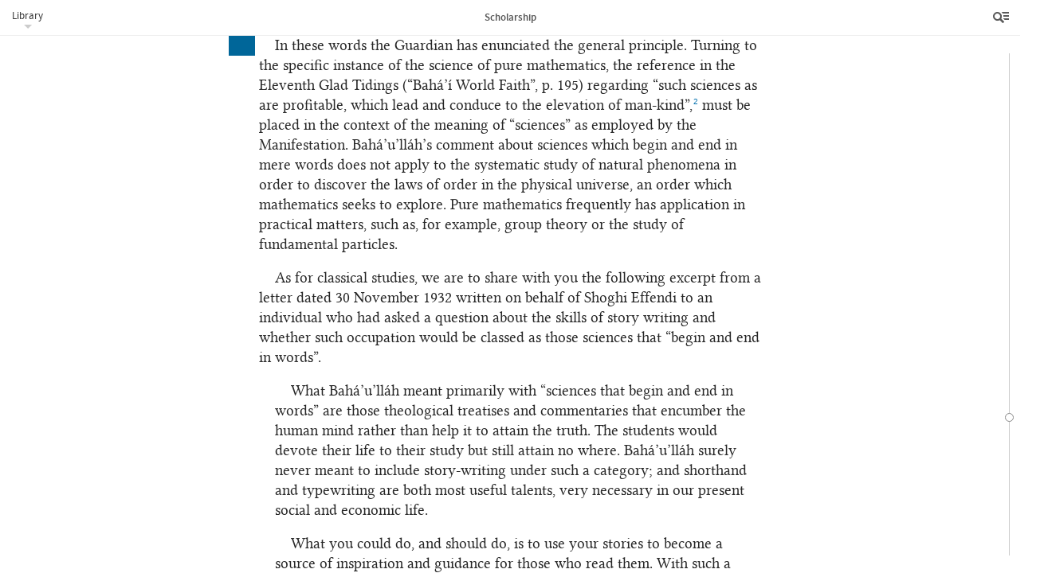

--- FILE ---
content_type: text/html; charset=UTF-8
request_url: https://www.bahai.org/library/authoritative-texts/compilations/scholarship/4
body_size: 20467
content:
<!DOCTYPE HTML><html lang="en" class="en ltr font-loaded" id="top"> <head> <meta charset="utf-8"> <meta http-equiv="X-UA-Compatible" content="IE=Edge"> <meta name="viewport" content="width=device-width,initial-scale=1"> <script>!function(e,t,a,n,g){e[n]=e[n]||[],e[n].push({"gtm.start":(new Date).getTime(),event:"gtm.js"});var m=t.getElementsByTagName(a)[0],r=t.createElement(a);r.async=!0,r.src="https://www.googletagmanager.com/gtm.js?id=GTM-THVMC774",m.parentNode.insertBefore(r,m)}(window,document,"script","dataLayer")</script><script async src="https://www.googletagmanager.com/gtag/js?id=G-SZP0NLZKG9"></script><script>function gtag(){dataLayer.push(arguments)}window.dataLayer=window.dataLayer||[],gtag("js",new Date);var GA_MEASUREMENT_ID="G-SZP0NLZKG9",GA_MEASUREMENT_ID_2="GTM-THVMC774";gtag("config",GA_MEASUREMENT_ID),gtag("config",GA_MEASUREMENT_ID_2),function(E,e,i,a,t,n){var g,o,r;g="click",r=function(e){var a=e||E.event,t=a.target||a.srcElement;3==t.nodeType&&(t=t.parentNode);if("A"==t.nodeName&&t.href&&0<=t.className.indexOf("js-track-link"))if(t.hostname!=i.hostname)gtag("event","Bahai-org site",{event_category:"Outbound link",event_label:t.href});else{var n=t.href,g=n.substr(n.indexOf("/",8));gtag("config",GA_MEASUREMENT_ID,{page_path:g}),gtag("config",GA_MEASUREMENT_ID_2,{page_path:g})}},(o=e).addEventListener?o.addEventListener(g,r,!1):o.attachEvent&&o.attachEvent("on"+g,r)}(window,document,location)</script><link rel="prefetch" href="/chrome/js/fontfaceobserver.min.js?3758c177" id="fontfaceobserver-js"><script>!function(i,e){var l=i.sessionStorage,s=e.documentElement;if(!(-1!=i.navigator.userAgent.indexOf("Critical"))&&function(){try{var e="__storage_test__";return l.setItem(e,e),l.removeItem(e),!0}catch(e){return!1}}()&&!function(){try{if(l.fonts&&"cached"==JSON.parse(l.fonts).latin)return!0}catch(e){}return!1}()){s.className=s.className.replace("font-loaded","");var t=e.getElementById("fontfaceobserver-js"),n=e.createElement("script");n.src=t.getAttribute("href"),n.async=!0,n.onload=function(){var e=i.FontFaceObserver,t={},n=null;t={"source_sans_pro-latin":[null,{weight:"bold"}],"linux_libertine_o-latin":[null,{style:"italic"}],"linux_libertine_display_o-latin":[null]};var r=[];for(var a in t)for(var o=0;o<t[a].length;o++)r.push(new e(a,t[a][o]).check(n,3e4));Promise.all(r).then(function(){s.className+=" font-loaded",function(){try{var e=l.fonts?JSON.parse(l.fonts):{};e.latin="cached",l.fonts=JSON.stringify(e)}catch(e){}}()})},t.parentNode.insertBefore(n,t)}}(window,document)</script> <!--[if lte IE 8]><script src="/chrome/js/assets-ie8/modernizr/2.8.3/modernizr-html5shiv-printshiv.min.js?58549cb9"></script><![endif]--><link rel="stylesheet" href="/chrome/css/main.css?ce8523fd"> <link rel="stylesheet" href="/chrome/css/library.css?996e192b"> <link rel="stylesheet" href="/chrome/css/library-reader.css?d9d03ecf"><noscript> <link rel="stylesheet" href="/chrome/css/noscript.css?91c7ba42"></noscript><link rel="icon" href="/favicon.ico?838b1585" type="image/x-icon"> <link rel="prefetch" href="/site-nav.html?e2306521" id="site-nav-data"> <title>Scholarship | Bahá’í Reference Library</title> <meta name="description" content="Extracts from the Writings of Bahá’u’lláh and ‘Abdu’l-Bahá and from the Letters of Shoghi Effendi and the Universal House of Justice on Scholarship"> <meta name="keywords" content=""> </head> <body class="library"><noscript><iframe src="https://www.googletagmanager.com/ns.html?id=GTM-THVMC774" height="0" width="0" style="display:none;visibility:hidden"></iframe></noscript> <div class="title-bar"><a class="js-library-menu-toggle btn-library-menu btn" href="#">Library</a><div class="library-menu js-library-menu"> <ul> <li><a href="/library/">Bahá’í Reference Library</a></li> <li><a href="/library/authoritative-texts/">Authoritative Writings and Guidance</a></li> <li><a href="/library/authoritative-texts/compilations/">Compilations</a></li> <li><a href="/library/authoritative-texts/compilations/scholarship/">Scholarship</a></li> </ul> </div> <h1 class="title js-document-title"><span class="title-part-title">Scholarship</span></h1><a class="js-btn-menu btn-reader-menu btn" href="/library/authoritative-texts/compilations/scholarship/"><span class="icon icon-reader-menu">Menu</span></a></div> <aside class="sidebar"> <div class="toolbar"> <div class="buttons"><a class="js-btn-contents btn-contents btn" href=""><span class="icon icon-contents"></span>Contents</a><a class="js-btn-search btn-search btn" href=""><span class="icon icon-search"></span>Search</a><a class="js-btn-options btn-options btn active" href="" title="Tools"><span class="icon icon-more"></span></a><a class="js-btn-menu btn-close btn" href=""><span class="icon icon-close">Close</span></a></div> </div> <aside class="sidebar-section sidebar-contents hide"> <div class="expandablelist js-toc"> <nav class="brl-tableofcontents"> <h1><a href="/library/authoritative-texts/compilations/scholarship/1#481533485">Scholarship</a></h1> <div class="brl-nestedlist-list"> <ol> <li> <p><a class="brl-pnum brl-unnumbered brl-transient"></a><a id="684697521" class="brl-location"></a><a href="/library/authoritative-texts/compilations/scholarship/2#988171986">The Station of Scholarship</a></p> <ol class="brl-toppadding brl-btmpadding"> <li><a id="684788821" class="brl-location"></a><a href="/library/authoritative-texts/compilations/scholarship/2#479759161">Importance of Knowledge and Learning</a></li> <li><a id="684788822" class="brl-location"></a><a href="/library/authoritative-texts/compilations/scholarship/2#130655549">Characteristics of the “truly learned”</a></li> <li><a id="684788823" class="brl-location"></a><a href="/library/authoritative-texts/compilations/scholarship/2#083367231">Scope of “Bahá’í Scholarship”</a></li> <li><a id="684788824" class="brl-location"></a><a href="/library/authoritative-texts/compilations/scholarship/2#269625665">Appreciation of Scholarship</a></li> </ol> </li> <li> <p><a class="brl-pnum brl-unnumbered brl-transient"></a><a id="684777521" class="brl-location"></a><a href="/library/authoritative-texts/compilations/scholarship/3#429824736">Functions of Bahá’í Scholarship</a></p> <ol class="brl-toppadding brl-btmpadding"> <li><a id="684788825" class="brl-location"></a><a href="/library/authoritative-texts/compilations/scholarship/3#061080388">Promotion of Human Welfare</a></li> <li><a id="684788826" class="brl-location"></a><a href="/library/authoritative-texts/compilations/scholarship/3#247012166">Defence of the Faith</a></li> <li><a id="684788827" class="brl-location"></a><a href="/library/authoritative-texts/compilations/scholarship/3#153933639">Expansion and Consolidation of the Bahá’í Community</a></li> <li><a id="684788828" class="brl-location"></a><a href="/library/authoritative-texts/compilations/scholarship/3#642167817">Contribution to Scholarly Development</a></li> </ol> </li> <li> <p><a class="brl-pnum brl-unnumbered brl-transient"></a><a id="684787521" class="brl-location"></a><a href="/library/authoritative-texts/compilations/scholarship/4#290618094">General Principles and Guidelines</a></p> <ol class="brl-toppadding brl-btmpadding"> <li><a id="684788829" class="brl-location"></a><a href="/library/authoritative-texts/compilations/scholarship/4#595034450">Spiritual Foundation</a></li> <li><a id="684788820" class="brl-location"></a><a href="/library/authoritative-texts/compilations/scholarship/4#804593492">“Useful” Sciences</a></li> <li><a id="684788831" class="brl-location"></a><a href="/library/authoritative-texts/compilations/scholarship/4#269411669">Attitudes of the Scholar</a></li> <li><a id="684788832" class="brl-location"></a><a href="/library/authoritative-texts/compilations/scholarship/4#455782743">Methodological Issues</a></li> <li><a id="684788833" class="brl-location"></a><a href="/library/authoritative-texts/compilations/scholarship/4#246505304">The Covenant</a></li> </ol> </li> </ol> </div> </nav> </div> </aside> <aside class="sidebar-section sidebar-search hide"> <div class="search-table"> <div class="search-form-row"> <div class="search-form"> <form class="js-search-form" data-document-id="compilation-scholarship"><input type="text" class="searchtext js-search-text" name="q" size="8"><input type="submit" value="Search" class="button btnsearch js-btnsearch"><a href="" title="Clear Search" class="btnclearsearch hide js-btnclearsearch js-clear-search"><span></span></a></form> </div> </div> <div class="search-results-row"> <div class="js-enter-search-terms enter-search-terms"> <p>Please enter your search terms.</p> </div> <div class="search-results-container"> <div class="searchresults js-results-scroller"> <div class="results-info hide js-results-info"> <div class="result-count js-result-count"><span class="js-results-total"></span>&nbsp;results</div> <div class="sort-results js-order-by" data-orders="relevance location" data-checked="relevance">Order by:<label class="order-by-relevance"><input type="radio" name="order-by" value="relevance" checked>Relevance</label><label class="order-by-location"><input type="radio" name="order-by" value="location">Location</label></div> </div><script type="text/html" id="js-result-template"> <a class="js-result" href="<%= fragment %>#<%= location %>" data-id="<%= id %>">
                                            <p class="result-snippet"><%= content %></p>
                                            <p class="result-source"><%= context || title %></p>
                                            </a> </script><div class="js-results-list"></div> </div> </div> </div> </div> </aside> <aside class="sidebar-section sidebar-options"> <div class="sidebar-subsection about-publication"> <h2 class="js-toggle-about-publication toggle-about-publication"><a href="#">About this publication</a></h2> <div class="js-about-publication about-publication-description"> <p>Extracts from the Writings of Bahá’u’lláh and ‘Abdu’l-Bahá and from the Letters of Shoghi Effendi and the Universal House of Justice on Scholarship</p> </div> </div> <div class="sidebar-subsection"> <h2>Reference Links</h2> <div class="reference-link js-reference-link hide"> <div class="reference-link-copy js-copy"><button>Copy document link<span class="reference-link-url-text js-url-text"></span></button></div> <div class="reference-link-info js-info"><label>Document link<input type="text" class="reference-link-url-input js-url-input"></label></div> </div> <p>Document link: <input type="text" value="https://www.bahai.org/library/authoritative-texts/compilations/scholarship/"></p> <p>Links to specific locations in a text can be obtained by clicking on the blue box which appears when the mouse cursor is placed to the left of the opening of a paragraph.</p> <p>A reference link can be embedded in copied text by using the “Copy With Reference” button that appears when text is selected in supported browsers.</p> </div> <div class="sidebar-subsection"> <h2>Downloads</h2> <div class="publication-downloads-component"> <h5 class="bold">Downloads</h5> <p class="btn-downloads-info"><a href="#" class="js-toggle-about-downloads">About downloads</a></p> <div class="downloads-info hide js-about-downloads"> <p>Publications are available in the following formats for download and&nbsp;use:</p> <dl> <dt>PDF</dt> <dd>Includes all diacritical marks used in the text.</dd> <dt>DOCX</dt> <dd>Contains all diacritical marks used in the text except the “dot below” mark. This format is compatible with most fonts.</dd> <dt>DOCX†</dt> <dd>Includes all diacritical marks used in the text. For all characters to display correctly, a font with support for an extended Unicode range is required.</dd> <dt>HTML</dt> <dd>Includes all diacritical marks used in the text. For all characters to display correctly, a font with support for an extended Unicode range is required.</dd> </dl> <p>Copyright and terms of use information for these downloads can be found on the <a href="/legal">Legal Information</a> page.</p><a href="/library/authoritative-texts/downloads">All downloads in&nbsp;Authoritative Writings and Guidance »</a></div> <ul class="download-list"> <li><a class="js-download-link js-track-link" href="/library/authoritative-texts/compilations/scholarship/scholarship.pdf?b9d68315">PDF<span class="smaller download-size light"> (343 kB)</span></a></li> <li><a class="js-download-link js-track-link" href="/library/authoritative-texts/compilations/scholarship/scholarship.docx?cb4710a8">DOCX<span class="smaller download-size light"> (68.3 kB)</span></a></li> <li><a class='js-download-link js-track-link' href='/library/authoritative-texts/compilations/scholarship/scholarship.xhtml?d6a8dc98'>HTML<span class="smaller download-size light"> (117 kB)</span></a></li> </ul> </div> </div> <footer> <ul> <li><a href="/contact/">Contact</a></li> <li><a href="/legal">Legal</a></li> <li><a href="/legal#privacy">Privacy</a></li> <li><a href="/library/help">Library Help</a></li> </ul> <p class="footer-copyright">© 2026&nbsp;Bahá’í International Community</p> </footer> </aside> <aside class="sidebar-section sidebar-downloads hide js-publication"> <h2>Downloads</h2> <div class="publication-downloads-component"> <h5 class="bold">Downloads</h5> <p class="btn-downloads-info"><a href="#" class="js-toggle-about-downloads">About downloads</a></p> <div class="downloads-info hide js-about-downloads"> <p>Publications are available in the following formats for download and&nbsp;use:</p> <dl> <dt>PDF</dt> <dd>Includes all diacritical marks used in the text.</dd> <dt>DOCX</dt> <dd>Contains all diacritical marks used in the text except the “dot below” mark. This format is compatible with most fonts.</dd> <dt>DOCX†</dt> <dd>Includes all diacritical marks used in the text. For all characters to display correctly, a font with support for an extended Unicode range is required.</dd> <dt>HTML</dt> <dd>Includes all diacritical marks used in the text. For all characters to display correctly, a font with support for an extended Unicode range is required.</dd> </dl> <p>Copyright and terms of use information for these downloads can be found on the <a href="/legal">Legal Information</a> page.</p><a href="/library/authoritative-texts/downloads">All downloads in&nbsp;Authoritative Writings and Guidance »</a></div> <ul class="download-list"> <li><a class="js-download-link js-track-link" href="/library/authoritative-texts/compilations/scholarship/scholarship.pdf?b9d68315">PDF<span class="smaller download-size light"> (343 kB)</span></a></li> <li><a class="js-download-link js-track-link" href="/library/authoritative-texts/compilations/scholarship/scholarship.docx?cb4710a8">DOCX<span class="smaller download-size light"> (68.3 kB)</span></a></li> <li><a class='js-download-link js-track-link' href='/library/authoritative-texts/compilations/scholarship/scholarship.xhtml?d6a8dc98'>HTML<span class="smaller download-size light"> (117 kB)</span></a></li> </ul> </div> </aside> </aside> <div class="reader-canvas serif js-document-scroller"> <div class="navbar-container"> <div class="navbar js-navbar"><span class="navbar-handle navbar-handle-current js-navbar-current"></span><span class="navbar-handle navbar-handle-preview js-navbar-preview"></span></div> </div> <div class="navbar-info-container js-navbar-info-container hide"> <div class="navbar-info js-navbar-info"></div> </div> <div class="library-document"> <div class="library-document-content js-document-content"> <div class="loadmorecontent top js-continue js-continue-above"><a class="js-continue-link" href="/library/authoritative-texts/compilations/scholarship/3">Continue reading<span></span></a><div class="loading js-fragment-loading hide"><span></span><span></span><span></span></div> </div> <div data-fragment="4"> <p class="brl-head brl-compilation-subheading brl-align-center"><a class="brl-pnum brl-unnumbered brl-transient"></a><a id="290618094" class="brl-location"></a><span class="brl-compilation-tab-after">3.</span> General Principles and Guidelines</p> <div> <p class="brl-head brl-compilation-subheading"><a class="brl-pnum brl-unnumbered brl-transient"></a><a id="595034450" class="brl-location"></a><span class="brl-compilation-tab-after">3.1</span> Spiritual Foundation</p> <div> <p class="brl-head brl-compilation-subheading"><a class="brl-pnum brl-unnumbered brl-transient"></a><a id="176535891" class="brl-location"></a>From the Writings of Bahá’u’lláh</p> <div class="brl-compilation-extract"> <p class="brl-firstline-noindent"><a class="brl-pnum brl-unnumbered brl-transient"></a><a id="872209646" class="brl-location"></a>Therefore, hath it been said: “Knowledge is a light which God casteth into the heart of whomsoever He willeth.” It is this kind of knowledge which is and hath ever been praiseworthy, and not the limited knowledge that hath sprung forth from veiled and obscured minds. This limited knowledge they even stealthily borrow one from the other, and vainly pride themselves therein!</p> <p class="brl-compilation-reference"><a class="brl-pnum brl-unnumbered brl-transient"></a> <a id="157845242" class="brl-location"></a> <span>(“The Kitáb-i-Íqán”, p. 46)</span> <span>[42]</span> </p> </div> <div class="brl-compilation-extract"> <p><a class="brl-pnum brl-unnumbered brl-transient"></a><a id="964443374" class="brl-location"></a>We have decreed, O people, that the highest and last end of all learning be the recognition of Him Who is the Object of all knowledge; and yet, behold how ye have allowed your learning to shut you out, as by a veil, from Him Who is the Dayspring of this Light, through Whom every hidden thing hath been revealed.</p> <p class="brl-compilation-reference"><a class="brl-pnum brl-unnumbered brl-transient"></a> <a id="157845243" class="brl-location"></a> <span>(The Kitáb-i-Aqdas, paragraph 102 )</span> <span>[43]</span> </p> </div> </div> <div> <p class="brl-head brl-compilation-subheading"><a class="brl-pnum brl-unnumbered brl-transient"></a><a id="339775315" class="brl-location"></a>From the Writings and Utterances of ‘Abdu’l-Bahá</p> <div class="brl-compilation-extract"> <p class="brl-btmpadding"><a class="brl-pnum brl-unnumbered brl-transient"></a><a id="220243182" class="brl-location"></a>Although to acquire the sciences and arts is the greatest glory of mankind, this is so only&nbsp;on condition that man’s river floweth into the mighty Sea, and draweth from God’s ancient source His inspiration. When this cometh to pass, then every teacher is as a shoreless ocean, every pupil a prodigal fountain of knowledge. If, then, the pursuit of knowledge leadeth to the beauty of Him Who is the object of all knowledge, how excellent that goal; but if not, a mere drop will perhaps shut a man off from flooding grace, for with learning cometh arrogance and pride, and it bringeth on error and indifference to God.</p> <p><a class="brl-pnum brl-unnumbered brl-transient"></a><a id="174351598" class="brl-location"></a>The sciences of today are bridges to reality; if then they lead not to reality, naught remains but fruitless illusion. By the one true God! If learning be not a means of access to Him, the Most Manifest, it is nothing but evident loss.</p> <p class="brl-compilation-reference"><a class="brl-pnum brl-unnumbered brl-transient"></a> <a id="157845244" class="brl-location"></a> <span>(“Selections from the Writings of ‘Abdu’l-Bahá”, section 72)</span> <span>[44]</span> </p> </div> <div class="brl-compilation-extract"> <p class="brl-firstline-noindent"><a class="brl-pnum brl-unnumbered brl-transient"></a><a id="569470702" class="brl-location"></a>And every branch of learning, conjoined with the love of God, is approved and worthy of praise; but bereft of His love, learning is barren—indeed, it bringeth on madness. Every kind of knowledge, every science, is as a tree: if the fruit of it be the love of God, then is it a blessed tree, but if not, that tree is but dried-up wood, and shall only feed the fire.</p> <p class="brl-compilation-reference"><a class="brl-pnum brl-unnumbered brl-transient"></a> <a id="157845245" class="brl-location"></a> <span>(“Selections from the Writings of ‘Abdu’l-Bahá”, section 154)</span> <span>[45]</span> </p> </div> <div class="brl-compilation-extract"> <p><a class="brl-pnum brl-unnumbered brl-transient"></a><a id="523556591" class="brl-location"></a>Scientific knowledge is the highest attainment upon the human plane, for science is the discoverer of realities. It is of two kinds: material and spiritual. Material science is the investigation of natural phenomena; divine science is the discovery and realization of spiritual verities. The world of humanity must acquire both. A bird has two wings; it cannot fly with one. Material and spiritual science are the two wings of human uplift and attainment. Both are necessary—one the natural, the other supernatural; one material, the other divine. By the divine we mean the discovery of the mysteries of God, the comprehension of spiritual realities, the wisdom of God, inner significances of the heavenly religions and foundation of the law.</p> <p class="brl-compilation-reference"><a class="brl-pnum brl-unnumbered brl-transient"></a> <a id="157845246" class="brl-location"></a> <span>(“The Promulgation of Universal Peace”, p. 138)</span> <span>[46]</span> </p> </div> </div> <div> <p class="brl-head brl-compilation-subheading"><a class="brl-pnum brl-unnumbered brl-transient"></a><a id="711379795" class="brl-location"></a>From a Letter Written on Behalf of Shoghi Effendi</p> <div class="brl-compilation-extract"> <p class="brl-firstline-noindent brl-btmpadding"><a class="brl-pnum brl-unnumbered brl-transient"></a><a id="825079023" class="brl-location"></a>Between the truth which comes from God through His Prophets, and the glimmerings, often misunderstood and misinterpreted, of truth which come from the philosophers and thinkers, there is an immense difference. We must never, under any circumstances, confuse the two.</p> <p><a class="brl-pnum brl-unnumbered brl-transient"></a><a id="848514799" class="brl-location"></a>Bahá’u’lláh has said that learning can be the veil between the soul of man and the eternal truth; in other words, between man and the knowledge of God. We have seen that many people who become very advanced in the study of modern physical sciences are led to deny God, and to deny His Prophets. That does not mean that God and the Prophets have not existed and do not exist. It only means that knowledge has become a veil between their hearts and the light of God.</p> <p class="brl-compilation-reference"><a class="brl-pnum brl-unnumbered brl-transient"></a> <a id="157845247" class="brl-location"></a> <span>(22 April 1954 to an individual believer)</span> <span>[47]</span> </p> </div> </div> <div> <p class="brl-head brl-compilation-subheading"><a class="brl-pnum brl-unnumbered brl-transient"></a><a id="478880595" class="brl-location"></a>From Letters Written on Behalf of the Universal House of Justice</p> <div class="brl-compilation-extract"> <p><a class="brl-pnum brl-unnumbered brl-transient"></a><a id="639642863" class="brl-location"></a>Just as there is a fundamental difference between divine Revelation itself and the understanding that believers have of it, so also there is a basic distinction between scientific fact and reasoning on the one hand and the conclusions or theories of scientists on the other. There is, and can be, no conflict between true religion and true science: true religion is revealed by God, while it is through true science that the mind of man “discovers the realities of things and becomes cognizant of their peculiarities and effects, and of the qualities and properties of beings” and “comprehendeth the abstract by the aid of the concrete”. However, whenever a statement is made through the lens of human understanding it is thereby limited, for human understanding is limited; and where there is limitation there is the possibility of error; and where there is error, conflicts can arise. For example, at the present time many people are convinced that it is unscientific to believe in God, but, as human enlightenment progresses, the scientists and philosophers of the future will not be, in the words of ‘Abdu’l-Bahá, “deniers of the Prophets, ignorant of spiritual susceptibilities, deprived of the heavenly bounties and without belief in the supernatural”.</p> <p class="brl-compilation-reference"><a class="brl-pnum brl-unnumbered brl-transient"></a> <a id="157845248" class="brl-location"></a> <span>(26 December 1975 to an individual believer)</span> <span>[48]</span> </p> </div> <div class="brl-compilation-extract"> <p><a class="brl-pnum brl-unnumbered brl-transient"></a><a id="709364463" class="brl-location"></a>The combination of absolute loyalty to the Manifestation of God and His Teachings, with the searching and intelligent study of the Teachings and history of the Faith which those Teachings themselves enjoin, is a particular strength of this Dispensation. In past Dispensations the believers have tended to divide into two mutually antagonistic groups: those who held blindly to the letter of the Revelation, and those who questioned and doubted everything. Like all extremes, both these can lead into error. The beloved Guardian has written that “The Bahá’í Faith … enjoins upon its followers the primary duty of an unfettered search after truth….” Bahá’ís are called upon to follow the Faith with intelligence and understanding. Inevitably believers will commit errors as they strive to rise to this degree of maturity, and this calls for forbearance and humility on the part of all concerned, so that such matters do not cause disunity or discord among the friends.</p> <p class="brl-compilation-reference"><a class="brl-pnum brl-unnumbered brl-transient"></a> <a id="157845249" class="brl-location"></a> <span>(7 October 1980 to an individual believer)</span> <span>[49]</span> </p> </div> <div class="brl-compilation-extract"> <p class="brl-btmpadding"><a class="brl-pnum brl-unnumbered brl-transient"></a><a id="151186159" class="brl-location"></a>The House of Justice suggests that the issues raised in your letter might best be considered in light of the statements in the Bahá’í Writings which disclose the relationship between the Revelation of Bahá’u’lláh and the knowledge which is acquired as a result of scholarly endeavours. Bahá’u’lláh asserts that:</p> <blockquote class="brl-margin-2"> <p class="brl-btmpadding"><a class="brl-pnum brl-unnumbered brl-transient"></a><a id="197449455" class="brl-location"></a>Unveiled and unconcealed, this Wronged One hath, at all times, proclaimed before the face of all the peoples of the world that which will serve as the key for unlocking the doors of sciences, of arts, of knowledge, of well-being, of prosperity and wealth….</p> </blockquote> <p class="brl-btmpadding"><a class="brl-pnum brl-unnumbered brl-transient"></a><a id="011089647" class="brl-location"></a>It is evident that the Bahá’í Writings illuminate all areas of human endeavour and all academic disciplines. Those who have been privileged to recognize the station of Bahá’u’lláh have the bounty of access to a Revelation which casts light upon all aspects of thought and inquiry, and are enjoined to use the understanding which they obtain from their immersion in the Holy Writings to advance the interests of the Faith.</p> <p class="brl-btmpadding"><a class="brl-pnum brl-unnumbered brl-transient"></a><a id="220840175" class="brl-location"></a>Those believers with the capacity and opportunity to do so have repeatedly been encouraged in their pursuit of academic studies by which they are not only equipped to render much needed services to the Faith, but are also provided with the means to acquire a profound insight into the meaning and the implications of the Bahá’í Teachings. They discover also that the perceptions gained from a deeper understanding of the Revelation of Bahá’u’lláh clarify the subjects of their academic inquiry.</p> <p class="brl-btmpadding"><a class="brl-pnum brl-unnumbered brl-transient"></a><a id="756168431" class="brl-location"></a>It is useful to review a number of statements written by Shoghi Effendi on this subject. To a believer who had completed advanced academic studies in a subject related to the Teachings the Guardian stated, in a letter written on his behalf:</p> <blockquote class="brl-margin-2"> <p class="brl-btmpadding brl-firstline-noindent"><a class="brl-pnum brl-unnumbered brl-transient"></a><a id="593210607" class="brl-location"></a>It is hoped that all the Bahá’í students will follow the noble example you have set before them and will, henceforth, be led to investigate and analyse the principles of the Faith and to correlate them with the modern aspects of philosophy and science. Every intelligent and thoughtful young Bahá’í should always approach the Cause in this way, for therein lies the very essence of the principle of independent investigation of truth.</p> </blockquote> <p class="brl-btmpadding"><a class="brl-pnum brl-unnumbered brl-transient"></a><a id="569358063" class="brl-location"></a>When he was informed of the enrolment of a scientist in the Faith, the response set out in the letter written on his behalf was:</p> <blockquote class="brl-margin-2"> <p class="brl-btmpadding brl-firstline-noindent"><a class="brl-pnum brl-unnumbered brl-transient"></a><a id="406298863" class="brl-location"></a>We need very much the sound, sane, element of thinking which a scientifically trained mind has to offer. When such intellectual powers are linked to deep faith a tremendous teaching potential is created….</p> </blockquote> <p class="brl-btmpadding"><a class="brl-pnum brl-unnumbered brl-transient"></a><a id="407301359" class="brl-location"></a>His secretary wrote, on another occasion, that:</p> <blockquote class="brl-margin-2"> <p class="brl-btmpadding"><a class="brl-pnum brl-unnumbered brl-transient"></a><a id="988025583" class="brl-location"></a>Shoghi Effendi has for years urged the Bahá’ís (who asked his advice, and in general also) to study history, economics, sociology, etc., in order to be au courant with all the progressive movements and thoughts being put forth today, and so that they could correlate these to the Bahá’í teachings. What he wants the Bahá’ís to do is to study more, not to study less. The more general knowledge, scientific and otherwise, they possess, the better. Likewise he is constantly urging them to really study the Bahá’í teachings more deeply.</p> </blockquote> <p class="brl-btmpadding"><a class="brl-pnum brl-unnumbered brl-transient"></a><a id="918653167" class="brl-location"></a>In the simultaneous endeavour to pursue their studies and to delve deeply into the Bahá’í Teachings, believers are enjoined to maintain a keen awareness that the Revelation of Bahá’u’lláh is the standard of truth against which all other views and conclusions are to be measured. They are urged to be modest about their accomplishments, and to bear in mind always the statement of Bahá’u’lláh that:</p> <blockquote class="brl-margin-2"> <p><a class="brl-pnum brl-unnumbered brl-transient"></a><a id="941874927" class="brl-location"></a>The heart must needs therefore be cleansed from the idle sayings of men, and sanctified from every earthly affection, so that it may discover the hidden meaning of divine inspiration, and become the treasury of the mysteries of divine knowledge.</p> </blockquote> <p class="brl-compilation-reference"><a class="brl-pnum brl-unnumbered brl-transient"></a> <a id="157845250" class="brl-location"></a> <span>(19 October 1993 to an individual believer)</span> <span>[50]</span> </p> </div> </div> </div> <div> <p class="brl-head brl-compilation-subheading"><a class="brl-pnum brl-unnumbered brl-transient"></a><a id="804593492" class="brl-location"></a><span class="brl-compilation-tab-after">3.2</span> “Useful” Sciences</p> <div> <p class="brl-head brl-compilation-subheading"><a class="brl-pnum brl-unnumbered brl-transient"></a><a id="502721876" class="brl-location"></a>From the Writings of Bahá’u’lláh</p> <div class="brl-compilation-extract"> <p><a class="brl-pnum brl-unnumbered brl-transient"></a><a id="243735280" class="brl-location"></a>It is permissible to study sciences and arts, but such sciences as are useful and would redound to the progress and advancement of the people. Thus hath it been decreed by Him Who is the Ordainer, the All-Wise.</p> <p class="brl-compilation-reference"><a class="brl-pnum brl-unnumbered brl-transient"></a> <a id="157845251" class="brl-location"></a> <span>(“Tablets of Bahá’u’lláh Revealed after the Kitáb-i-Aqdas”, p. 26)</span> <span>[51]</span> </p> </div> </div> <div> <p class="brl-head brl-compilation-subheading"><a class="brl-pnum brl-unnumbered brl-transient"></a><a id="688574804" class="brl-location"></a>From the Writings of ‘Abdu’l-Bahá</p> <div class="brl-compilation-extract"> <p class="brl-firstline-noindent"><a class="brl-pnum brl-unnumbered brl-transient"></a><a id="685376752" class="brl-location"></a>The individual should, prior to engaging in the study of any subject, ask himself what its uses are and what fruit and result will derive from it. If it is a useful branch of knowledge, that is, if society will gain important benefits from it, then he should certainly pursue it with all his heart. If not, if it consists in empty, profitless debates and in a vain concatenation of imaginings that lead to no result except acrimony, why devote one’s life to such useless hairsplittings and disputes.</p> <p class="brl-compilation-reference"><a class="brl-pnum brl-unnumbered brl-transient"></a> <a id="157845252" class="brl-location"></a> <span>(“The Secret of Divine Civilization”, p. 106)</span> <span>[52]</span> </p> </div> </div> <div> <p class="brl-head brl-compilation-subheading"><a class="brl-pnum brl-unnumbered brl-transient"></a><a id="572499796" class="brl-location"></a>From Letters Written on Behalf of Shoghi Effendi</p> <div class="brl-compilation-extract"> <p><a class="brl-pnum brl-unnumbered brl-transient"></a><a id="523128560" class="brl-location"></a>The choice you have made for your course of study is surely most interesting and will be of inestimable service in your work for the Cause. Even though every branch of study will have some interest for a Bahá’í who is looking how the spirit of the Cause and of the new age is awakening the minds, yet a study of the condition of society will better show us the needs of the world, hence the part that the Teachings can play in satisfying them.</p> <p class="brl-compilation-reference"><a class="brl-pnum brl-unnumbered brl-transient"></a> <a id="157845253" class="brl-location"></a> <span>(5 January 1930 to an individual believer)</span> <span>[53]</span> </p> </div> <div class="brl-compilation-extract"> <p class="brl-btmpadding"><a class="brl-pnum brl-unnumbered brl-transient"></a><a id="732237040" class="brl-location"></a>Philosophy, as you will study it and later teach it, is certainly not one of the sciences that begins and ends in words. Fruitless excursions into metaphysical hair-splittings is meant, not a sound branch of learning like philosophy….</p> <p><a class="brl-pnum brl-unnumbered brl-transient"></a><a id="035043568" class="brl-location"></a>As regards your own studies: he would advise you not to devote too much of your time to the abstract side of philosophy, but rather to approach it from a more historical angle. As to correlating philosophy with the Bahá’í teachings: this is a tremendous work which scholars in the future can undertake. We must remember that not only are all the teachings not yet translated into English, but they are not even all collected yet. Many important Tablets may still come to light which are at present owned privately.</p> <p class="brl-compilation-reference"><a class="brl-pnum brl-unnumbered brl-transient"></a> <a id="157845254" class="brl-location"></a> <span>(15 February 1947 to an individual believer)</span> <span>[54]</span> </p> </div> </div> <div> <p class="brl-head brl-compilation-subheading"><a class="brl-pnum brl-unnumbered brl-transient"></a><a id="665409364" class="brl-location"></a>From a Letter Written on Behalf of the Universal House of Justice</p> <div class="brl-compilation-extract"> <p class="brl-btmpadding"><a class="brl-pnum brl-unnumbered brl-transient"></a><a id="593019120" class="brl-location"></a>In response to your letter of … in which you seek guidance on the question of chosen professions vis-à-vis the statement of Bahá’u’lláh concerning sciences which begin in words and end in mere words and the pursuit of study in pure mathematics and the classics, the Universal House of Justice has instructed us to share with you an excerpt from a letter to an individual believer written in 1947 on behalf of the beloved Guardian: “Philosophy, as you will study it and later teach it, is certainly not one of the sciences that begins and ends in words. Fruitless excursions into metaphysical hair-splittings is meant, not a sound branch of learning like philosophy.”</p> <p class="brl-btmpadding"><a class="brl-pnum brl-unnumbered brl-transient"></a><a id="709049072" class="brl-location"></a>In these words the Guardian has enunciated the general principle. Turning to the specific instance of the science of pure mathematics, the reference in the Eleventh Glad Tidings (“Bahá’í World Faith”, p. 195) regarding “such sciences as are profitable, which lead and conduce to the elevation of man-kind”,<sup class="brl-note brl-endnote"><a href="/library/authoritative-texts/compilations/scholarship/5#778522869">2</a></sup> must be placed in the context of the meaning of “sciences” as employed by the Manifestation. Bahá’u’lláh’s comment about sciences which begin and end in mere words does not apply to the systematic study of natural phenomena in order to discover the laws of order in the physical universe, an order which mathematics seeks to explore. Pure mathematics frequently has application in practical matters, such as, for example, group theory or the study of fundamental particles.</p> <p class="brl-btmpadding"><a class="brl-pnum brl-unnumbered brl-transient"></a><a id="057949936" class="brl-location"></a>As for classical studies, we are to share with you the following excerpt from a letter dated&nbsp;30 November 1932 written on behalf of Shoghi Effendi to an individual who had asked a&nbsp;question about the skills of story writing and whether such occupation would be classed as those sciences that “begin and end in words”.</p> <blockquote class="brl-margin-2"> <p class="brl-btmpadding"><a class="brl-pnum brl-unnumbered brl-transient"></a><a id="941965040" class="brl-location"></a>What Bahá’u’lláh meant primarily with “sciences that begin and end in words” are those theological treatises and commentaries that encumber the human mind rather than help it to attain the truth. The students would devote their life to their study but still attain no where. Bahá’u’lláh surely never meant to include story-writing under such a category; and shorthand and typewriting are both most useful talents, very necessary in our present social and economic life.</p> <p class="brl-btmpadding"><a class="brl-pnum brl-unnumbered brl-transient"></a><a id="523038448" class="brl-location"></a>What you could do, and should do, is to use your stories to become a source of inspiration and guidance for those who read them. With such a means at your disposal you can spread the spirit and teachings of the Cause; you can show the evils that exist in society, as well as the way they can be remedied. If you possess a real talent in writing you should consider it as given by God and exert your efforts to use it for the betterment of society.</p> </blockquote> <p><a class="brl-pnum brl-unnumbered brl-transient"></a><a id="778770672" class="brl-location"></a>The House of Justice hopes that you will be able to satisfy your friends on these matters and encourage them to prepare for their Bahá’í service and be able to contribute to the welfare of humanity.</p> <p class="brl-compilation-reference"><a class="brl-pnum brl-unnumbered brl-transient"></a> <a id="157845255" class="brl-location"></a> <span>(24 May 1988 to an individual believer)</span> <span>[55]</span> </p> </div> </div> </div> <div> <p class="brl-head brl-compilation-subheading"><a class="brl-pnum brl-unnumbered brl-transient"></a><a id="269411669" class="brl-location"></a><span class="brl-compilation-tab-after">3.3</span> Attitudes of the Scholar</p> <div> <p class="brl-head brl-compilation-subheading"><a class="brl-pnum brl-unnumbered brl-transient"></a><a id="293106517" class="brl-location"></a>From the Writings of Bahá’u’lláh</p> <div class="brl-compilation-extract"> <p><a class="brl-pnum brl-unnumbered brl-transient"></a><a id="732451056" class="brl-location"></a>Amongst the people is he whose learning hath made him proud, and who hath been debarred thereby from recognizing My Name, the Self-Subsisting; who, when he heareth the tread of sandals following behind him, waxeth greater in his own esteem than Nimrod. Say: O rejected one! Where now is his abode? By God, it is the nethermost fire. Say: O concourse of divines! Hear ye not the shrill voice of My Most Exalted Pen? See ye not this Sun that shineth in refulgent splendour above the All-Glorious Horizon? For how long will ye worship the idols of your evil passions? Forsake your vain imaginings, and turn yourselves unto God, your Everlasting Lord.</p> <p class="brl-compilation-reference"><a class="brl-pnum brl-unnumbered brl-transient"></a> <a id="157845256" class="brl-location"></a> <span>(The Kitáb-i-Aqdas, paragraph 41)</span> <span>[56]</span> </p> </div> <div class="brl-compilation-extract"> <p><a class="brl-pnum brl-unnumbered brl-transient"></a><a id="406997232" class="brl-location"></a>Show forbearance and benevolence and love to one another. Should any one among you be incapable of grasping a certain truth, or be striving to comprehend it, show forth, when conversing with him, a spirit of extreme kindliness and good-will. Help him to see and recognize the truth, without esteeming yourself to be, in the least, superior to him, or to be possessed of greater endowments.</p> <p class="brl-compilation-reference"><a class="brl-pnum brl-unnumbered brl-transient"></a> <a id="157845257" class="brl-location"></a> <span>(“Gleanings from the Writings of Bahá’u’lláh”, section V)</span> <span>[57]</span> </p> </div> <div class="brl-compilation-extract"> <p class="brl-btmpadding brl-firstline-noindent"><a class="brl-pnum brl-unnumbered brl-transient"></a><a id="593255665" class="brl-location"></a>Beware lest ye contend with any one, nay, strive to make him aware of the truth with kindly manner and most convincing exhortation. If your hearer respond, he will have responded to his own behoof, and if not, turn ye away from him, and set your faces towards God’s sacred Court, the seat of resplendent holiness.</p> <p><a class="brl-pnum brl-unnumbered brl-transient"></a><a id="988678897" class="brl-location"></a>Dispute not with any one concerning the things of this world and its affairs, for God hath abandoned them to such as have set their affection upon them.</p> <p class="brl-compilation-reference"><a class="brl-pnum brl-unnumbered brl-transient"></a> <a id="157845258" class="brl-location"></a> <span>(“Gleanings from the Writings of Bahá’u’lláh”, section CXXVIII)</span> <span>[58]</span> </p> </div> <div class="brl-compilation-extract"> <p><a class="brl-pnum brl-unnumbered brl-transient"></a><a id="941638385" class="brl-location"></a>Warn, O Salmán, the beloved of the one true God, not to view with too critical an eye the sayings and writings of men. Let them rather approach such sayings and writings in a spirit of open-mindedness and loving sympathy. Those men, however, who, in this Day, have been led to assail, in their inflammatory writings, the tenets of the Cause of God, are to be treated differently. It is incumbent upon all men, each according to his ability, to refute the arguments of those that have attacked the Faith of God. Thus hath it been decreed by Him Who is the All-Powerful, the Almighty.</p> <p class="brl-compilation-reference"><a class="brl-pnum brl-unnumbered brl-transient"></a> <a id="157845259" class="brl-location"></a> <span>(“Gleanings from the Writings of Bahá’u’lláh”, section CLIV)</span> <span>[59]</span> </p> </div> </div> <div> <p class="brl-head brl-compilation-subheading"><a class="brl-pnum brl-unnumbered brl-transient"></a><a id="828536149" class="brl-location"></a>From the Writings of ‘Abdu’l-Bahá</p> <div class="brl-compilation-extract"> <p class="brl-firstline-noindent"><a class="brl-pnum brl-unnumbered brl-transient"></a><a id="034897137" class="brl-location"></a>Good behaviour and high moral character must come first, for unless the character be trained, acquiring knowledge will only prove injurious. Knowledge is praiseworthy when it is coupled with ethical conduct and virtuous character; otherwise it is a deadly poison, a frightful danger. A physician of evil character, and who betrayeth his trust, can bring on death, and become the source of numerous infirmities and diseases.</p> <p class="brl-compilation-reference"><a class="brl-pnum brl-unnumbered brl-transient"></a> <a id="157845260" class="brl-location"></a> <span>(From a Tablet, translated from the Persian)</span> <span>[60]</span> </p> </div> </div> <div> <p class="brl-head brl-compilation-subheading"><a class="brl-pnum brl-unnumbered brl-transient"></a><a id="734939477" class="brl-location"></a>From Letters Written by or on Behalf of the Universal House of Justice</p> <div class="brl-compilation-extract"> <p class="brl-firstline-noindent"><a class="brl-pnum brl-unnumbered brl-transient"></a><a id="034221297" class="brl-location"></a>…the believers must recognize the importance of intellectual honesty and humility. In past dispensations many errors arose because the believers in God’s Revelation were over-anxious to encompass the Divine Message within the framework of their limited understanding, to define doctrines where definition was beyond their power, to explain mysteries which only the wisdom and experience of a later age would make comprehensible, to argue that something was true because it appeared desirable and necessary. Such compromises with essential truth, such intellectual pride, we must scrupulously avoid.</p> <p class="brl-compilation-reference"><a class="brl-pnum brl-unnumbered brl-transient"></a> <a id="157845261" class="brl-location"></a> <span>(27 May 1966, published in “Wellspring of Guidance: Messages 1963–1968” (Wilmette: Bahá’í Publishing Trust, 1976), pp. 87–88)</span> <span>[61]</span> </p> </div> <div class="brl-compilation-extract"> <p><a class="brl-pnum brl-unnumbered brl-transient"></a><a id="522801905" class="brl-location"></a>When studying at school or university Bahá’í youth will often find themselves in the unusual and slightly embarrassing position of having a more profound insight into a subject than their instructors. The Teachings of Bahá’u’lláh throw light on so many aspects of human life and knowledge that a Bahá’í must learn, earlier than most, to weigh the information that is given to him rather than to accept it blindly. A Bahá’í has the advantage of the divine Revelation for this Age, which shines like a searchlight on so many problems that baffle modern thinkers; he must therefore develop the ability to learn everything from those around him, showing proper humility before his teachers, but always relating what he hears to the Bahá’í teachings, for they will enable him to sort out the gold from the dross of human error.</p> <p class="brl-compilation-reference"><a class="brl-pnum brl-unnumbered brl-transient"></a> <a id="157845262" class="brl-location"></a> <span>(10 June 1966 to Bahá’í Youth in every Land, published in “Wellspring of Guidance: Messages 1963–1968”, pp. 95–96)</span> <span>[62]</span> </p> </div> <div class="brl-compilation-extract"> <p><a class="brl-pnum brl-unnumbered brl-transient"></a><a id="453756145" class="brl-location"></a>The House of Justice agrees that it is most important for the believers, and especially those who hold positions of responsibility in the Administrative Order, to react calmly and with tolerant and enquiring minds to views which differ from their own, remembering that all Bahá’ís are but students of the Faith, ever striving to understand the Teachings more clearly and to apply them more faithfully, and none can claim to have a perfect understanding of this Revelation. At the same time all believers, and scholars in particular, should remember the many warnings in the Writings against the fomenting of discord among the friends. It is the duty of the institutions of the Faith to guard the community against such dangers…. [I]t cannot be denied that some of the statements that have been made recently in the name of Bahá’í scholarship by certain individuals have betrayed an intemperance, and a lack of appreciation of many of the fundamental teachings of the Faith, that would understandably arouse alarm in the breasts of the most tolerant of believers.</p> <p class="brl-compilation-reference"><a class="brl-pnum brl-unnumbered brl-transient"></a> <a id="157845263" class="brl-location"></a> <span>(18 July 1979 on behalf of the Universal House of Justice to an individual believer)</span> <span>[63]</span> </p> </div> <div class="brl-compilation-extract"> <p class="brl-btmpadding"><a class="brl-pnum brl-unnumbered brl-transient"></a><a id="522678001" class="brl-location"></a>The House of Justice feels that Bahá’í scholars must beware of the temptations of intellectual pride. ‘Abdu’l-Bahá has warned the friends in the West that they would be subjected to intellectual tests, and the Guardian reminded them of this warning. There are many aspects of western thinking which have been exalted to a status of unassailable principle in the general mind, that time may well show to have been erroneous or, at least, only partially true. Any Bahá’í who rises to eminence in academic circles will be exposed to the powerful influence of such thinking. One of the problems of modern times is the degree to which the different disciplines have become specialized and isolated from one another. Thinkers are now faced with a challenge to achieve a synthesis, or at least a coherent correlation, of the vast amount of knowledge that has been acquired during the past century. The Bahá’ís must be aware of this factor and of the moderation and all-embracing nature of this Revelation….</p> <p><a class="brl-pnum brl-unnumbered brl-transient"></a><a id="197776113" class="brl-location"></a>In the application of the social laws of the Faith, most of the difficulties can be seen to arise not only from outright disobedience, but also from the actions of those who, while careful to observe the letter of the law, try to go as far as it will permit them away from the spirit which lies at its heart. A similar tendency can be noted among some Bahá’í scholars. The great advances in knowledge and understanding in the vital field of Bahá’í scholarship will be made by those who, while well versed in their subjects and adhering to the principles of research, are also thoroughly imbued with love for the Faith and the determination to grow in the comprehension of its teachings.</p> <p class="brl-compilation-reference"><a class="brl-pnum brl-unnumbered brl-transient"></a> <a id="157845264" class="brl-location"></a> <span>(23 March 1983 on behalf of the Universal House of Justice to an individual believer)</span> <span>[64]</span> </p> </div> </div> </div> <div> <p class="brl-head brl-compilation-subheading"><a class="brl-pnum brl-unnumbered brl-transient"></a><a id="455782743" class="brl-location"></a><span class="brl-compilation-tab-after">3.4</span> Methodological Issues</p> <div> <p class="brl-head brl-compilation-subheading"><a class="brl-pnum brl-unnumbered brl-transient"></a><a id="293106617" class="brl-location"></a>From the Writings of Bahá’u’lláh</p> <div class="brl-compilation-extract"> <p class="brl-firstline-noindent"><a class="brl-pnum brl-unnumbered brl-transient"></a><a id="616635122" class="brl-location"></a>Weigh not the Book of God with such standards and sciences as are current amongst you, for the Book itself is the unerring Balance established amongst men. In this most perfect Balance whatsoever the peoples and kindreds of the earth possess must be weighed, while the measure of its weight should be tested according to its own standard, did ye but know it.</p> <p class="brl-compilation-reference"><a class="brl-pnum brl-unnumbered brl-transient"></a> <a id="157845265" class="brl-location"></a> <span>(The Kitáb-i-Aqdas, paragraph 99)</span> <span>[65]</span> </p> </div> <div class="brl-compilation-extract"> <p><a class="brl-pnum brl-unnumbered brl-transient"></a><a id="127739122" class="brl-location"></a>When the eyes of the people of the East were captivated by the arts and wonders of the West, they roved distraught in the wilderness of material causes, oblivious of the One Who is the Causer of Causes, and the Sustainer thereof, while such men as were the source and the wellspring of Wisdom never denied the moving Impulse behind these causes, nor the Creator or the Origin thereof. Thy Lord knoweth, yet most of the people know not.</p> <p class="brl-compilation-reference"><a class="brl-pnum brl-unnumbered brl-transient"></a> <a id="157845266" class="brl-location"></a> <span>(“Tablets of Bahá’u’lláh Revealed after the Kitáb-i-Aqdas”, p. 144)</span> <span>[66]</span> </p> </div> </div> <div> <p class="brl-head brl-compilation-subheading"><a class="brl-pnum brl-unnumbered brl-transient"></a><a id="269558103" class="brl-location"></a>From the Utterances of ‘Abdu’l-Bahá</p> <div class="brl-compilation-extract"> <p class="brl-btmpadding"><a class="brl-pnum brl-unnumbered brl-transient"></a><a id="732856563" class="brl-location"></a>There are only four accepted methods of comprehension—that is to say, the realities of things are understood by these four methods.</p> <p class="brl-btmpadding"><a class="brl-pnum brl-unnumbered brl-transient"></a><a id="685478131" class="brl-location"></a>The first method is by the senses—that is to say, all that the eye, the ear, the taste, the smell, the touch perceive is understood by this method. Today this method is considered the most perfect by all the European philosophers: they say that the principal method of gaining knowledge is through the senses; they consider it supreme, although it is imperfect, for it commits errors. For example, the greatest of the senses is the power of sight…. The sight believes the earth to be motionless and sees the sun in motion, and in many similar cases it makes mistakes. Therefore, we cannot trust it.</p> <p class="brl-btmpadding"><a class="brl-pnum brl-unnumbered brl-transient"></a><a id="662098675" class="brl-location"></a>The second is the method of reason, which was that of the ancient philosophers, the pillars of wisdom; this is the method of the understanding. They proved things by reason and hold firmly to logical proofs; all their arguments are arguments of reason. Notwithstanding this, they differed greatly, and their opinions were contradictory. They even changed their views—that is to say, during twenty years they would prove the existence of a thing by logical arguments, and afterward they would deny it by logical arguments—so much so that Plato at first logically proved the immobility of the earth and the movement of the sun; later by logical arguments he proved that the sun was the stationary center, and that the earth was moving…. Therefore, it is evident that the method of reason is not perfect, for the differences of the ancient philosophers, the want of stability and the variations of their opinions, prove this. For if it were perfect, all ought to be united in their ideas and agreed in their opinions.</p> <p class="brl-btmpadding"><a class="brl-pnum brl-unnumbered brl-transient"></a><a id="243555059" class="brl-location"></a>The third method of understanding is by tradition—that is, through the text of the Holy Scriptures—for people say, “In the Old and New Testaments, God spoke thus.” This method equally is not perfect, because the traditions are understood by the reason. As the reason itself is liable to err, how can it be said that in interpreting the meaning of the traditions it will not err, for it is possible for it to make mistakes, and certainty cannot be attained. This is the method of the religious leaders; whatever they understand and comprehend from the text of the books is that which their reason understands from the text, and not necessarily the real truth; for the reason is like a balance, and the meanings contained in the text of the Holy Books are like the thing which is weighed. If the balance is untrue, how can the weight be ascertained?</p> <p class="brl-btmpadding"><a class="brl-pnum brl-unnumbered brl-transient"></a><a id="266990835" class="brl-location"></a>Know then: that which is in the hands of people, that which they believe, is liable to error. For, in proving or disproving a thing, if a proof is brought forward which is taken from the evidence of our senses, this method, as has become evident, is not perfect; if the proofs are intellectual, the same is true; or if they are traditional, such proofs also are not perfect. Therefore, there is no standard in the hands of people upon which we can rely.</p> <p><a class="brl-pnum brl-unnumbered brl-transient"></a><a id="383798003" class="brl-location"></a>But the bounty of the Holy Spirit gives the true method of comprehension which is infallible and indubitable. This is through the help of the Holy Spirit which comes to man, and this is the condition in which certainty can alone be attained.</p> <p class="brl-compilation-reference"><a class="brl-pnum brl-unnumbered brl-transient"></a> <a id="157845267" class="brl-location"></a> <span>(“Some Answered Questions”, pp. 297–299)</span> <span>[67]</span> </p> </div> </div> <div> <p class="brl-head brl-compilation-subheading"><a class="brl-pnum brl-unnumbered brl-transient"></a><a id="596036951" class="brl-location"></a>From Letters Written on Behalf of the Universal House of Justice</p> <div class="brl-compilation-extract"> <p class="brl-btmpadding"><a class="brl-pnum brl-unnumbered brl-transient"></a><a id="360091891" class="brl-location"></a>The concern was expressed that many of the friends, holding that there is only one “correct” view of the history and teachings of the Faith, react critically to unfamiliar views. This has already been covered in statements made by the Universal House of Justice itself, for example that on pages 88–89 of “Wellspring of Guidance”. As you point out in your letter, divine Revelation is infallible and proceeds from an all-encompassing knowledge of the Truth, but when individual Bahá’ís attempt to apply Sacred Texts to any specific problem or situation they do so using their own minds which are of limited understanding. Thus, just as people can differ from one another in their use of reason in making deductions from available evidence, so they can also differ in their understanding and application of a passage of divine Revelation. The Bahá’í principle of the harmony between science and religion requires, as you say, that a Bahá’í scholar must use his intelligence to arrive at a solution of a specific problem if there is an apparent conflict between a Sacred Text and other evidence; and also he must accept the fact that some problems may defy his comprehension….</p> <p class="brl-btmpadding"><a class="brl-pnum brl-unnumbered brl-transient"></a><a id="639169779" class="brl-location"></a>By conveying the comments of the Research Department on the … Seminar<sup class="brl-note brl-endnote"><a href="/library/authoritative-texts/compilations/scholarship/5#406749429">3</a></sup> the House of Justice did not intend to imply that there was only one valid methodology for Bahá’í historians to follow. It merely wished to alert Bahá’í scholars to the dangers that are inherent in the paths that some of them are following at the present time. Historical research is largely a matter of evaluating evidence and deducing probabilities. Historical evidence, moreover, is always fragmentary, and may also be accidentally erroneous or even intentionally fabricated. The House of Justice realizes that you are fully aware of this, but it stresses the point because it does not see how a Bahá’í historian can in all honesty claim to be a faithful believer on the one hand and, on the other, challenge in his writings the veracity and honour of the Central Figures of the Faith or of its Guardian.</p> <p class="brl-btmpadding"><a class="brl-pnum brl-unnumbered brl-transient"></a><a id="918258931" class="brl-location"></a>The fact that the Faith, as the Guardian states, “enjoins upon its followers the primary duty of an unfettered search after truth”, should reassure any aspiring Bahá’í historian that there can be no question of any requirement to distort history in the so-called “interests” of the Faith. On the contrary, the combination of profound faith and freedom of thought is one of the great strengths of the Bahá’í religion. It does, however, place a great responsibility upon Bahá’í historians to put forward their views and conclusions with moderation and due humility. In this connection one of the Tablets of Bahá’u’lláh states:</p> <blockquote class="brl-margin-2"> <p class="brl-firstline-noindent"><a class="brl-pnum brl-unnumbered brl-transient"></a><a id="406602995" class="brl-location"></a>Thou hast written that one of the friends hath composed a treatise. This was mentioned in the Holy Presence, and this is what was revealed in response: Great care should be exercised that whatever is written in these days doth not cause dissension, and invite the objection of the people. Whatever the friends of the one true God say in these days is listened to by the people of the world. It hath been revealed in the Lawḥ-i-Ḥikmat: “The unbelievers have inclined their ears towards Us in order to hear that which might enable them to cavil against God, the Help in Peril, the Self-Subsisting.” Whatever is written should not transgress the bounds of tact and wisdom, and in the words used there should lie hid the property of milk, so that the children of the world may be nurtured therewith, and attain maturity. We have said in the past that one word hath the influence of spring and causeth hearts to become fresh and verdant, while another is like unto blight which causeth the blossoms and flowers to wither. God grant that authors among the friends will write in such a way as would be acceptable to fair-minded souls, and not lead to cavilling by the people.</p> </blockquote> <p class="brl-compilation-reference"><a class="brl-pnum brl-unnumbered brl-transient"></a> <a id="157845268" class="brl-location"></a> <span>(18 July 1979 to an individual believer)</span> <span>[68]</span> </p> </div> <div class="brl-compilation-extract"> <p><a class="brl-pnum brl-unnumbered brl-transient"></a><a id="615981811" class="brl-location"></a>The House of Justice had hoped that the publication of the statement<sup class="brl-note brl-endnote"><a href="/library/authoritative-texts/compilations/scholarship/5#662909685">4</a></sup> would stimulate discussion among Bahá’í scholars and encourage them to examine more profoundly all aspects of their work, and the effect it has upon both Bahá’í and non-Bahá’í audiences. The aim was not to instruct scholars to abandon any specific methodology but to warn them of the dangers of taking for granted the a priori assumptions of modern non-Bahá’í scholars and of allowing their thinking and their understanding of the Faith to be limited by criteria which they themselves, as Bahá’ís, would know to be in error. It was also the hope of the House of Justice that Bahá’í scholars would realize the significance of the manner in which they express themselves, and that they would guard against use of the proud and scornful language with which some had been publicly referring to their fellow believers who, nevertheless, were devotedly trying to serve the Faith of God.</p> <p class="brl-compilation-reference"><a class="brl-pnum brl-unnumbered brl-transient"></a> <a id="157845269" class="brl-location"></a> <span>(8 October 1980 to an individual believer)</span> <span>[69]</span> </p> </div> <div class="brl-compilation-extract"> <p class="brl-btmpadding"><a class="brl-pnum brl-unnumbered brl-transient"></a><a id="639451379" class="brl-location"></a>From your letter the House of Justice understands that you desire to find ways of conveying spiritual truths in logical ways and demonstrating their validity through scientific proofs. There can be no objection to such an attitude. ‘Abdu’l-Bahá Himself used such a method. The danger Bahá’í scholars must avoid is the distortion of religious truth, almost forcibly at times, to make it conform to understandings and perceptions current in the scientific world. True Bahá’í scholars should guard against this. In a letter to a National Spiritual Assembly dated 21 July 1968, the House of Justice wrote:</p> <blockquote class="brl-margin-2"> <p><a class="brl-pnum brl-unnumbered brl-transient"></a><a id="151377651" class="brl-location"></a>While it may often be the part of wisdom to approach individuals or an audience from a standpoint of current knowledge, it should never be overlooked that the Revelation of the Manifestation of God is the standard for all knowledge, and scientific statements and theories, no matter how close they may come to the&nbsp;eternal principles proclaimed by God’s Messenger, are in their very nature ephemeral and limited. Likewise, attempting to make the Bahá’í Faith relevant to modern society is to incur the grave risk of compromising the fundamental verities of our Faith in an effort to make it conform to current theories and practices.</p> </blockquote> <p class="brl-compilation-reference"><a class="brl-pnum brl-unnumbered brl-transient"></a> <a id="157845270" class="brl-location"></a> <span>(7 June 1983 to an individual believer)</span> <span>[70]</span> </p> </div> <div class="brl-compilation-extract"> <p class="brl-btmpadding"><a class="brl-pnum brl-unnumbered brl-transient"></a><a id="918450419" class="brl-location"></a>The principal concern of the House of Justice is over a methodological bias and discordant tone which seem to inform the work of certain of the authors. The impression given is that, in attempting to achieve what they understand to be academic objectivity, they have inadvertently cast the Faith into a mould which is essentially foreign to its nature, taking no account of the spiritual forces which Bahá’ís see as its foundation. Presumably the justification offered for this approach would be that most scholars of comparative religion are essentially concerned with discernable phenomena, observable events and practical affairs and are used to treating their subject from a western, if not a Christian, viewpoint. This approach, although understandable, is quite impossible for a Bahá’í, for it ignores the fact that our world-view includes the spiritual dimension as an indispensable component for consistency and coherence, and it does not beseem a Bahá’í to write … about his Faith as if he looked upon it from the norm of humanism or materialism.</p> <p><a class="brl-pnum brl-unnumbered brl-transient"></a><a id="127817971" class="brl-location"></a>In other words, we are presented in such articles with the spectacle of Bahá’ís trying to write as if they were non-Bahá’ís. This leads to these authors’ drawing conclusions and making implications which are in conflict with Bahá’í teachings and with the reality of the Faith. A good Bahá’í author, when writing for such a publication, should be fully capable of adopting a calmly neutral and expository tone, without falling into the trap of distorting the picture by adopting what is, in essence, a materialistic and localized stance.</p> <p class="brl-compilation-reference"><a class="brl-pnum brl-unnumbered brl-transient"></a> <a id="157845271" class="brl-location"></a> <span>(4 October 1994 to a National Spiritual Assembly)</span> <span>[71]</span> </p> </div> </div> </div> <div> <p class="brl-head brl-compilation-subheading"><a class="brl-pnum brl-unnumbered brl-transient"></a><a id="246505304" class="brl-location"></a><span class="brl-compilation-tab-after">3.5</span> The Covenant</p> <div> <p class="brl-head brl-compilation-subheading"><a class="brl-pnum brl-unnumbered brl-transient"></a><a id="200151896" class="brl-location"></a>From Letters Written by or on Behalf of Shoghi Effendi</p> <div class="brl-compilation-extract"> <p><a class="brl-pnum brl-unnumbered brl-transient"></a><a id="732462323" class="brl-location"></a>Concerning the course of study you may follow: …. The Cause is such that we can serve it no matter what our profession may be. The only necessity is that we be spiritually minded and not be guided by purely material considerations. We should also not let our studies detain us from deepening our knowledge of the literature of the Cause.</p> <p class="brl-compilation-reference"><a class="brl-pnum brl-unnumbered brl-transient"></a> <a id="157845272" class="brl-location"></a> <span>(9 November 1931 on behalf of Shoghi Effendi to an individual believer)</span> <span>[72]</span> </p> </div> <div class="brl-compilation-extract"> <p class="brl-firstline-noindent"><a class="brl-pnum brl-unnumbered brl-transient"></a><a id="732507379" class="brl-location"></a>In their efforts to achieve this purpose they must study for themselves, conscientiously and painstakingly, the literature of their Faith, delve into its teachings, assimilate its laws and principles, ponder its admonitions, tenets and purposes, commit to memory certain of its exhortations and prayers, master the essentials of its administration, and keep abreast of its current affairs and latest developments. They must strive to obtain, from sources that are authoritative and unbiased, a sound knowledge of the history and tenets of Islám—the source and background of their Faith—and approach reverently and with a mind purged from preconceived ideas the study of the Qur’án which, apart from the sacred scriptures of the Bábí and Bahá’í Revelations, constitutes the only Book which can be regarded as an absolutely authenticated Repository of the Word of God. They must devote special attention to the investigation of those institutions and circumstances that are directly connected with the origin and birth of their Faith, with the station claimed by its Forerunner, and with the laws revealed by its Author.</p> <p class="brl-compilation-reference"><a class="brl-pnum brl-unnumbered brl-transient"></a> <a id="157845273" class="brl-location"></a> <span>(25 December 1938 by Shoghi Effendi to the Bahá’ís of the West, published in “The Advent of Divine Justice” (Wilmette: Bahá’í Publishing Trust, 1990), p.&nbsp;49)</span> <span>[73]</span> </p> </div> <div class="brl-compilation-extract"> <p><a class="brl-pnum brl-unnumbered brl-transient"></a><a id="988577524" class="brl-location"></a>The Guardian feels that a sound knowledge of history, including religious history, and also of social and economic subjects, is of great help in teaching the Cause to intelligent people; as to what subjects within the Faith you should concentrate on he feels that the young Bahá’ís should gain a mastery of such books as the “Gleanings”, “The Dawn-Breakers”, “God Passes By”, the “Íqán”, “Some Answered Questions” and the more important Tablets. All aspects of the Faith should be deeply studied—and … they need to know more about the Administration.</p> <p class="brl-compilation-reference"><a class="brl-pnum brl-unnumbered brl-transient"></a> <a id="157845274" class="brl-location"></a> <span>(4 May 1946 on behalf of Shoghi Effendi to an individual believer)</span> <span>[74]</span> </p> </div> <div class="brl-compilation-extract"> <p><a class="brl-pnum brl-unnumbered brl-transient"></a><a id="011979508" class="brl-location"></a>It seems what we need now is a more profound and co-ordinated Bahá’í scholarship in order to attract such men as you are contacting. The world has—at least the thinking world—caught up by now with all the great and universal principles enunciated by Bahá’u’lláh over 70 years ago, and so of course it does not sound “new” to them. But we know that the deeper teachings, the capacity of His projected World Order to re-create society, are new and dynamic. It is these we must learn to present intelligently and enticingly to such men!</p> <p class="brl-compilation-reference"><a class="brl-pnum brl-unnumbered brl-transient"></a> <a id="157845275" class="brl-location"></a> <span>(3 July 1949 on behalf of Shoghi Effendi to an individual believer)</span> <span>[75]</span> </p> </div> <div class="brl-compilation-extract"> <p><a class="brl-pnum brl-unnumbered brl-transient"></a><a id="128133364" class="brl-location"></a>He was very pleased to hear you do a lot of lecturing for the Cause; this is a very important field of service and one you should devote as much time to as possible. The public must hear of the Faith, and new ways and means must be devised to bring it to their attention. He also urges you to study the teachings themselves more deeply. Bahá’í scholarship is needed really more than worldly scholarship, for one is spiritual, the other more or less transient. There is a real lack in the Cause of people who know the teachings <i>thoroughly</i>, especially their deeper truths, and who can consequently teach the souls properly and lay a permanent foundation, one that tests and trials will not shake down.</p> <p class="brl-compilation-reference"><a class="brl-pnum brl-unnumbered brl-transient"></a> <a id="157845276" class="brl-location"></a> <span>(27 August 1951 on behalf of Shoghi Effendi to an individual believer)</span> <span>[76]</span> </p> </div> </div> <div> <p class="brl-head brl-compilation-subheading"><a class="brl-pnum brl-unnumbered brl-transient"></a><a id="292892504" class="brl-location"></a>From Communications of the Universal House of Justice</p> <div class="brl-compilation-extract"> <p class="brl-firstline-noindent"><a class="brl-pnum brl-unnumbered brl-transient"></a><a id="941987572" class="brl-location"></a>In the field of Bahá’í scholarship we feel that it is most important not to stifle the development of Bahá’í scholars by an attitude of censorship or undue criticism. We believe that&nbsp;both the International Teaching Centre and the Boards of Counsellors can render valuable services in this area by encouraging budding scholars and by promoting within the Bahá’í community an atmosphere of tolerance for the views of others. At the same time the fundamental core of the believers’ faith should be strengthened by an increasing awareness of the cardinal truth and vital importance of the Covenant, and an ever-growing love for Bahá’u’lláh.</p> <p class="brl-compilation-reference"><a class="brl-pnum brl-unnumbered brl-transient"></a> <a id="157845277" class="brl-location"></a> <span>(10 February 1981 memorandum from the Universal House of Justice to the International Teaching Centre)</span> <span>[77]</span> </p> </div> <div class="brl-compilation-extract"> <p><a class="brl-pnum brl-unnumbered brl-transient"></a><a id="802228980" class="brl-location"></a>There can be no doubt that the progress of the Cause from this time onward will be characterized by an ever-increasing relationship to the agencies, activities, institutions and leading individuals of the non-Bahá’í world. We shall acquire greater stature at the United Nations, become better known in the deliberations of governments, a familiar figure to the media, a subject of interest to academics, and inevitably the envy of failing establishments. Our&nbsp;preparation for and response to this situation must be a continual deepening of our faith, an&nbsp;unwavering adherence to its principles of abstention from partisan politics and freedom from prejudices, and above all an increasing understanding of its fundamental verities and relevance to the modern world.</p> <p class="brl-compilation-reference"><a class="brl-pnum brl-unnumbered brl-transient"></a> <a id="157845278" class="brl-location"></a> <span>(Riḍván 1984 to the Bahá’ís of the World)</span> <span>[78]</span> </p> </div> </div> </div> </div> <div class="loadmorecontent bottom js-continue js-continue-below"><a class="js-continue-link" href="/library/authoritative-texts/compilations/scholarship/5">Continue reading<span></span></a><div class="loading js-fragment-loading hide"><span></span><span></span><span></span></div> </div> </div> <div class="inline-note-container js-note-container"> <div class="inline-note"><a class="close js-close" href="#">Hide note</a><div class="note-number">Note: <span class="js-note-number"></span></div> <div class="note-content js-note-content"></div> </div> </div> <div class="selection-menu js-selection-menu hide"><button class="selection-text-btn js-text-btn">Copy With Reference</button><div class="selection-info js-info"> <div class="selection-text js-text"></div> <div class="selection-title js-title"></div> <div class="selection-link js-link"></div> </div> </div> <div class="reference-link js-reference-link hide"> <div class="reference-link-copy js-copy"><button>Copy link<span class="reference-link-url-text js-url-text"></span></button></div> <div class="reference-link-info js-info"><label>Link<input type="text" class="reference-link-url-input js-url-input"></label></div> </div> </div> </div><script src="/chrome/js/library-bundle.js?d9336433"></script><script src="/chrome/js/library-common.js?b1eeea92"></script><script src="/chrome/js/library-reader.js?3f9b1730"></script><script>$(document).ready(function(){$(".js-publication").on("click",".js-toggle-about-downloads",function(o){$(".js-about-downloads").slideToggle(),$(this).toggleClass("expanded"),o.preventDefault()})})</script></body> </html>